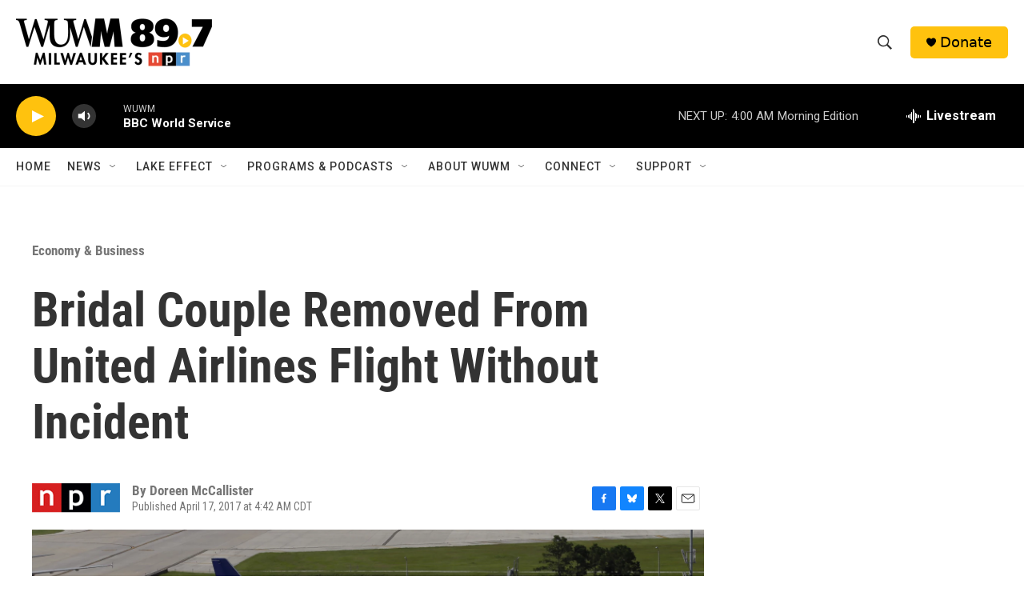

--- FILE ---
content_type: text/html; charset=utf-8
request_url: https://www.google.com/recaptcha/api2/aframe
body_size: 267
content:
<!DOCTYPE HTML><html><head><meta http-equiv="content-type" content="text/html; charset=UTF-8"></head><body><script nonce="yOFUOfNC8Mv1zr7nqwIk0A">/** Anti-fraud and anti-abuse applications only. See google.com/recaptcha */ try{var clients={'sodar':'https://pagead2.googlesyndication.com/pagead/sodar?'};window.addEventListener("message",function(a){try{if(a.source===window.parent){var b=JSON.parse(a.data);var c=clients[b['id']];if(c){var d=document.createElement('img');d.src=c+b['params']+'&rc='+(localStorage.getItem("rc::a")?sessionStorage.getItem("rc::b"):"");window.document.body.appendChild(d);sessionStorage.setItem("rc::e",parseInt(sessionStorage.getItem("rc::e")||0)+1);localStorage.setItem("rc::h",'1768469646606');}}}catch(b){}});window.parent.postMessage("_grecaptcha_ready", "*");}catch(b){}</script></body></html>